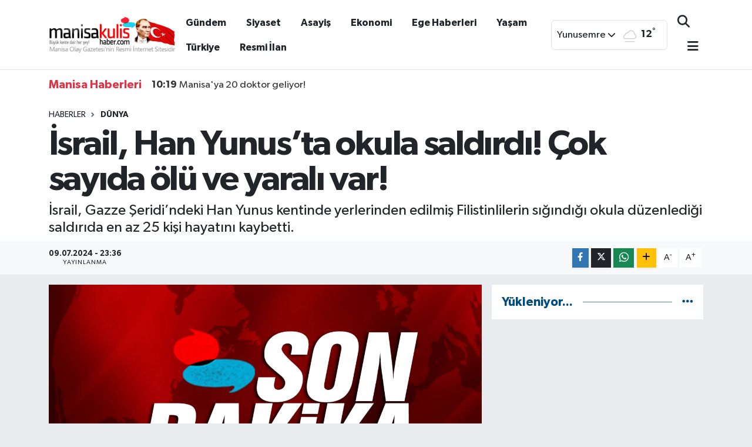

--- FILE ---
content_type: text/html; charset=utf-8
request_url: https://www.google.com/recaptcha/api2/anchor?ar=1&k=6Lf-VScqAAAAAOe6RVPBSqFiLTGVDSvs_6e02ZuX&co=aHR0cHM6Ly93d3cubWFuaXNha3VsaXNoYWJlci5jb206NDQz&hl=en&v=7gg7H51Q-naNfhmCP3_R47ho&size=normal&anchor-ms=20000&execute-ms=30000&cb=me9hcxrwud22
body_size: 48824
content:
<!DOCTYPE HTML><html dir="ltr" lang="en"><head><meta http-equiv="Content-Type" content="text/html; charset=UTF-8">
<meta http-equiv="X-UA-Compatible" content="IE=edge">
<title>reCAPTCHA</title>
<style type="text/css">
/* cyrillic-ext */
@font-face {
  font-family: 'Roboto';
  font-style: normal;
  font-weight: 400;
  font-stretch: 100%;
  src: url(//fonts.gstatic.com/s/roboto/v48/KFO7CnqEu92Fr1ME7kSn66aGLdTylUAMa3GUBHMdazTgWw.woff2) format('woff2');
  unicode-range: U+0460-052F, U+1C80-1C8A, U+20B4, U+2DE0-2DFF, U+A640-A69F, U+FE2E-FE2F;
}
/* cyrillic */
@font-face {
  font-family: 'Roboto';
  font-style: normal;
  font-weight: 400;
  font-stretch: 100%;
  src: url(//fonts.gstatic.com/s/roboto/v48/KFO7CnqEu92Fr1ME7kSn66aGLdTylUAMa3iUBHMdazTgWw.woff2) format('woff2');
  unicode-range: U+0301, U+0400-045F, U+0490-0491, U+04B0-04B1, U+2116;
}
/* greek-ext */
@font-face {
  font-family: 'Roboto';
  font-style: normal;
  font-weight: 400;
  font-stretch: 100%;
  src: url(//fonts.gstatic.com/s/roboto/v48/KFO7CnqEu92Fr1ME7kSn66aGLdTylUAMa3CUBHMdazTgWw.woff2) format('woff2');
  unicode-range: U+1F00-1FFF;
}
/* greek */
@font-face {
  font-family: 'Roboto';
  font-style: normal;
  font-weight: 400;
  font-stretch: 100%;
  src: url(//fonts.gstatic.com/s/roboto/v48/KFO7CnqEu92Fr1ME7kSn66aGLdTylUAMa3-UBHMdazTgWw.woff2) format('woff2');
  unicode-range: U+0370-0377, U+037A-037F, U+0384-038A, U+038C, U+038E-03A1, U+03A3-03FF;
}
/* math */
@font-face {
  font-family: 'Roboto';
  font-style: normal;
  font-weight: 400;
  font-stretch: 100%;
  src: url(//fonts.gstatic.com/s/roboto/v48/KFO7CnqEu92Fr1ME7kSn66aGLdTylUAMawCUBHMdazTgWw.woff2) format('woff2');
  unicode-range: U+0302-0303, U+0305, U+0307-0308, U+0310, U+0312, U+0315, U+031A, U+0326-0327, U+032C, U+032F-0330, U+0332-0333, U+0338, U+033A, U+0346, U+034D, U+0391-03A1, U+03A3-03A9, U+03B1-03C9, U+03D1, U+03D5-03D6, U+03F0-03F1, U+03F4-03F5, U+2016-2017, U+2034-2038, U+203C, U+2040, U+2043, U+2047, U+2050, U+2057, U+205F, U+2070-2071, U+2074-208E, U+2090-209C, U+20D0-20DC, U+20E1, U+20E5-20EF, U+2100-2112, U+2114-2115, U+2117-2121, U+2123-214F, U+2190, U+2192, U+2194-21AE, U+21B0-21E5, U+21F1-21F2, U+21F4-2211, U+2213-2214, U+2216-22FF, U+2308-230B, U+2310, U+2319, U+231C-2321, U+2336-237A, U+237C, U+2395, U+239B-23B7, U+23D0, U+23DC-23E1, U+2474-2475, U+25AF, U+25B3, U+25B7, U+25BD, U+25C1, U+25CA, U+25CC, U+25FB, U+266D-266F, U+27C0-27FF, U+2900-2AFF, U+2B0E-2B11, U+2B30-2B4C, U+2BFE, U+3030, U+FF5B, U+FF5D, U+1D400-1D7FF, U+1EE00-1EEFF;
}
/* symbols */
@font-face {
  font-family: 'Roboto';
  font-style: normal;
  font-weight: 400;
  font-stretch: 100%;
  src: url(//fonts.gstatic.com/s/roboto/v48/KFO7CnqEu92Fr1ME7kSn66aGLdTylUAMaxKUBHMdazTgWw.woff2) format('woff2');
  unicode-range: U+0001-000C, U+000E-001F, U+007F-009F, U+20DD-20E0, U+20E2-20E4, U+2150-218F, U+2190, U+2192, U+2194-2199, U+21AF, U+21E6-21F0, U+21F3, U+2218-2219, U+2299, U+22C4-22C6, U+2300-243F, U+2440-244A, U+2460-24FF, U+25A0-27BF, U+2800-28FF, U+2921-2922, U+2981, U+29BF, U+29EB, U+2B00-2BFF, U+4DC0-4DFF, U+FFF9-FFFB, U+10140-1018E, U+10190-1019C, U+101A0, U+101D0-101FD, U+102E0-102FB, U+10E60-10E7E, U+1D2C0-1D2D3, U+1D2E0-1D37F, U+1F000-1F0FF, U+1F100-1F1AD, U+1F1E6-1F1FF, U+1F30D-1F30F, U+1F315, U+1F31C, U+1F31E, U+1F320-1F32C, U+1F336, U+1F378, U+1F37D, U+1F382, U+1F393-1F39F, U+1F3A7-1F3A8, U+1F3AC-1F3AF, U+1F3C2, U+1F3C4-1F3C6, U+1F3CA-1F3CE, U+1F3D4-1F3E0, U+1F3ED, U+1F3F1-1F3F3, U+1F3F5-1F3F7, U+1F408, U+1F415, U+1F41F, U+1F426, U+1F43F, U+1F441-1F442, U+1F444, U+1F446-1F449, U+1F44C-1F44E, U+1F453, U+1F46A, U+1F47D, U+1F4A3, U+1F4B0, U+1F4B3, U+1F4B9, U+1F4BB, U+1F4BF, U+1F4C8-1F4CB, U+1F4D6, U+1F4DA, U+1F4DF, U+1F4E3-1F4E6, U+1F4EA-1F4ED, U+1F4F7, U+1F4F9-1F4FB, U+1F4FD-1F4FE, U+1F503, U+1F507-1F50B, U+1F50D, U+1F512-1F513, U+1F53E-1F54A, U+1F54F-1F5FA, U+1F610, U+1F650-1F67F, U+1F687, U+1F68D, U+1F691, U+1F694, U+1F698, U+1F6AD, U+1F6B2, U+1F6B9-1F6BA, U+1F6BC, U+1F6C6-1F6CF, U+1F6D3-1F6D7, U+1F6E0-1F6EA, U+1F6F0-1F6F3, U+1F6F7-1F6FC, U+1F700-1F7FF, U+1F800-1F80B, U+1F810-1F847, U+1F850-1F859, U+1F860-1F887, U+1F890-1F8AD, U+1F8B0-1F8BB, U+1F8C0-1F8C1, U+1F900-1F90B, U+1F93B, U+1F946, U+1F984, U+1F996, U+1F9E9, U+1FA00-1FA6F, U+1FA70-1FA7C, U+1FA80-1FA89, U+1FA8F-1FAC6, U+1FACE-1FADC, U+1FADF-1FAE9, U+1FAF0-1FAF8, U+1FB00-1FBFF;
}
/* vietnamese */
@font-face {
  font-family: 'Roboto';
  font-style: normal;
  font-weight: 400;
  font-stretch: 100%;
  src: url(//fonts.gstatic.com/s/roboto/v48/KFO7CnqEu92Fr1ME7kSn66aGLdTylUAMa3OUBHMdazTgWw.woff2) format('woff2');
  unicode-range: U+0102-0103, U+0110-0111, U+0128-0129, U+0168-0169, U+01A0-01A1, U+01AF-01B0, U+0300-0301, U+0303-0304, U+0308-0309, U+0323, U+0329, U+1EA0-1EF9, U+20AB;
}
/* latin-ext */
@font-face {
  font-family: 'Roboto';
  font-style: normal;
  font-weight: 400;
  font-stretch: 100%;
  src: url(//fonts.gstatic.com/s/roboto/v48/KFO7CnqEu92Fr1ME7kSn66aGLdTylUAMa3KUBHMdazTgWw.woff2) format('woff2');
  unicode-range: U+0100-02BA, U+02BD-02C5, U+02C7-02CC, U+02CE-02D7, U+02DD-02FF, U+0304, U+0308, U+0329, U+1D00-1DBF, U+1E00-1E9F, U+1EF2-1EFF, U+2020, U+20A0-20AB, U+20AD-20C0, U+2113, U+2C60-2C7F, U+A720-A7FF;
}
/* latin */
@font-face {
  font-family: 'Roboto';
  font-style: normal;
  font-weight: 400;
  font-stretch: 100%;
  src: url(//fonts.gstatic.com/s/roboto/v48/KFO7CnqEu92Fr1ME7kSn66aGLdTylUAMa3yUBHMdazQ.woff2) format('woff2');
  unicode-range: U+0000-00FF, U+0131, U+0152-0153, U+02BB-02BC, U+02C6, U+02DA, U+02DC, U+0304, U+0308, U+0329, U+2000-206F, U+20AC, U+2122, U+2191, U+2193, U+2212, U+2215, U+FEFF, U+FFFD;
}
/* cyrillic-ext */
@font-face {
  font-family: 'Roboto';
  font-style: normal;
  font-weight: 500;
  font-stretch: 100%;
  src: url(//fonts.gstatic.com/s/roboto/v48/KFO7CnqEu92Fr1ME7kSn66aGLdTylUAMa3GUBHMdazTgWw.woff2) format('woff2');
  unicode-range: U+0460-052F, U+1C80-1C8A, U+20B4, U+2DE0-2DFF, U+A640-A69F, U+FE2E-FE2F;
}
/* cyrillic */
@font-face {
  font-family: 'Roboto';
  font-style: normal;
  font-weight: 500;
  font-stretch: 100%;
  src: url(//fonts.gstatic.com/s/roboto/v48/KFO7CnqEu92Fr1ME7kSn66aGLdTylUAMa3iUBHMdazTgWw.woff2) format('woff2');
  unicode-range: U+0301, U+0400-045F, U+0490-0491, U+04B0-04B1, U+2116;
}
/* greek-ext */
@font-face {
  font-family: 'Roboto';
  font-style: normal;
  font-weight: 500;
  font-stretch: 100%;
  src: url(//fonts.gstatic.com/s/roboto/v48/KFO7CnqEu92Fr1ME7kSn66aGLdTylUAMa3CUBHMdazTgWw.woff2) format('woff2');
  unicode-range: U+1F00-1FFF;
}
/* greek */
@font-face {
  font-family: 'Roboto';
  font-style: normal;
  font-weight: 500;
  font-stretch: 100%;
  src: url(//fonts.gstatic.com/s/roboto/v48/KFO7CnqEu92Fr1ME7kSn66aGLdTylUAMa3-UBHMdazTgWw.woff2) format('woff2');
  unicode-range: U+0370-0377, U+037A-037F, U+0384-038A, U+038C, U+038E-03A1, U+03A3-03FF;
}
/* math */
@font-face {
  font-family: 'Roboto';
  font-style: normal;
  font-weight: 500;
  font-stretch: 100%;
  src: url(//fonts.gstatic.com/s/roboto/v48/KFO7CnqEu92Fr1ME7kSn66aGLdTylUAMawCUBHMdazTgWw.woff2) format('woff2');
  unicode-range: U+0302-0303, U+0305, U+0307-0308, U+0310, U+0312, U+0315, U+031A, U+0326-0327, U+032C, U+032F-0330, U+0332-0333, U+0338, U+033A, U+0346, U+034D, U+0391-03A1, U+03A3-03A9, U+03B1-03C9, U+03D1, U+03D5-03D6, U+03F0-03F1, U+03F4-03F5, U+2016-2017, U+2034-2038, U+203C, U+2040, U+2043, U+2047, U+2050, U+2057, U+205F, U+2070-2071, U+2074-208E, U+2090-209C, U+20D0-20DC, U+20E1, U+20E5-20EF, U+2100-2112, U+2114-2115, U+2117-2121, U+2123-214F, U+2190, U+2192, U+2194-21AE, U+21B0-21E5, U+21F1-21F2, U+21F4-2211, U+2213-2214, U+2216-22FF, U+2308-230B, U+2310, U+2319, U+231C-2321, U+2336-237A, U+237C, U+2395, U+239B-23B7, U+23D0, U+23DC-23E1, U+2474-2475, U+25AF, U+25B3, U+25B7, U+25BD, U+25C1, U+25CA, U+25CC, U+25FB, U+266D-266F, U+27C0-27FF, U+2900-2AFF, U+2B0E-2B11, U+2B30-2B4C, U+2BFE, U+3030, U+FF5B, U+FF5D, U+1D400-1D7FF, U+1EE00-1EEFF;
}
/* symbols */
@font-face {
  font-family: 'Roboto';
  font-style: normal;
  font-weight: 500;
  font-stretch: 100%;
  src: url(//fonts.gstatic.com/s/roboto/v48/KFO7CnqEu92Fr1ME7kSn66aGLdTylUAMaxKUBHMdazTgWw.woff2) format('woff2');
  unicode-range: U+0001-000C, U+000E-001F, U+007F-009F, U+20DD-20E0, U+20E2-20E4, U+2150-218F, U+2190, U+2192, U+2194-2199, U+21AF, U+21E6-21F0, U+21F3, U+2218-2219, U+2299, U+22C4-22C6, U+2300-243F, U+2440-244A, U+2460-24FF, U+25A0-27BF, U+2800-28FF, U+2921-2922, U+2981, U+29BF, U+29EB, U+2B00-2BFF, U+4DC0-4DFF, U+FFF9-FFFB, U+10140-1018E, U+10190-1019C, U+101A0, U+101D0-101FD, U+102E0-102FB, U+10E60-10E7E, U+1D2C0-1D2D3, U+1D2E0-1D37F, U+1F000-1F0FF, U+1F100-1F1AD, U+1F1E6-1F1FF, U+1F30D-1F30F, U+1F315, U+1F31C, U+1F31E, U+1F320-1F32C, U+1F336, U+1F378, U+1F37D, U+1F382, U+1F393-1F39F, U+1F3A7-1F3A8, U+1F3AC-1F3AF, U+1F3C2, U+1F3C4-1F3C6, U+1F3CA-1F3CE, U+1F3D4-1F3E0, U+1F3ED, U+1F3F1-1F3F3, U+1F3F5-1F3F7, U+1F408, U+1F415, U+1F41F, U+1F426, U+1F43F, U+1F441-1F442, U+1F444, U+1F446-1F449, U+1F44C-1F44E, U+1F453, U+1F46A, U+1F47D, U+1F4A3, U+1F4B0, U+1F4B3, U+1F4B9, U+1F4BB, U+1F4BF, U+1F4C8-1F4CB, U+1F4D6, U+1F4DA, U+1F4DF, U+1F4E3-1F4E6, U+1F4EA-1F4ED, U+1F4F7, U+1F4F9-1F4FB, U+1F4FD-1F4FE, U+1F503, U+1F507-1F50B, U+1F50D, U+1F512-1F513, U+1F53E-1F54A, U+1F54F-1F5FA, U+1F610, U+1F650-1F67F, U+1F687, U+1F68D, U+1F691, U+1F694, U+1F698, U+1F6AD, U+1F6B2, U+1F6B9-1F6BA, U+1F6BC, U+1F6C6-1F6CF, U+1F6D3-1F6D7, U+1F6E0-1F6EA, U+1F6F0-1F6F3, U+1F6F7-1F6FC, U+1F700-1F7FF, U+1F800-1F80B, U+1F810-1F847, U+1F850-1F859, U+1F860-1F887, U+1F890-1F8AD, U+1F8B0-1F8BB, U+1F8C0-1F8C1, U+1F900-1F90B, U+1F93B, U+1F946, U+1F984, U+1F996, U+1F9E9, U+1FA00-1FA6F, U+1FA70-1FA7C, U+1FA80-1FA89, U+1FA8F-1FAC6, U+1FACE-1FADC, U+1FADF-1FAE9, U+1FAF0-1FAF8, U+1FB00-1FBFF;
}
/* vietnamese */
@font-face {
  font-family: 'Roboto';
  font-style: normal;
  font-weight: 500;
  font-stretch: 100%;
  src: url(//fonts.gstatic.com/s/roboto/v48/KFO7CnqEu92Fr1ME7kSn66aGLdTylUAMa3OUBHMdazTgWw.woff2) format('woff2');
  unicode-range: U+0102-0103, U+0110-0111, U+0128-0129, U+0168-0169, U+01A0-01A1, U+01AF-01B0, U+0300-0301, U+0303-0304, U+0308-0309, U+0323, U+0329, U+1EA0-1EF9, U+20AB;
}
/* latin-ext */
@font-face {
  font-family: 'Roboto';
  font-style: normal;
  font-weight: 500;
  font-stretch: 100%;
  src: url(//fonts.gstatic.com/s/roboto/v48/KFO7CnqEu92Fr1ME7kSn66aGLdTylUAMa3KUBHMdazTgWw.woff2) format('woff2');
  unicode-range: U+0100-02BA, U+02BD-02C5, U+02C7-02CC, U+02CE-02D7, U+02DD-02FF, U+0304, U+0308, U+0329, U+1D00-1DBF, U+1E00-1E9F, U+1EF2-1EFF, U+2020, U+20A0-20AB, U+20AD-20C0, U+2113, U+2C60-2C7F, U+A720-A7FF;
}
/* latin */
@font-face {
  font-family: 'Roboto';
  font-style: normal;
  font-weight: 500;
  font-stretch: 100%;
  src: url(//fonts.gstatic.com/s/roboto/v48/KFO7CnqEu92Fr1ME7kSn66aGLdTylUAMa3yUBHMdazQ.woff2) format('woff2');
  unicode-range: U+0000-00FF, U+0131, U+0152-0153, U+02BB-02BC, U+02C6, U+02DA, U+02DC, U+0304, U+0308, U+0329, U+2000-206F, U+20AC, U+2122, U+2191, U+2193, U+2212, U+2215, U+FEFF, U+FFFD;
}
/* cyrillic-ext */
@font-face {
  font-family: 'Roboto';
  font-style: normal;
  font-weight: 900;
  font-stretch: 100%;
  src: url(//fonts.gstatic.com/s/roboto/v48/KFO7CnqEu92Fr1ME7kSn66aGLdTylUAMa3GUBHMdazTgWw.woff2) format('woff2');
  unicode-range: U+0460-052F, U+1C80-1C8A, U+20B4, U+2DE0-2DFF, U+A640-A69F, U+FE2E-FE2F;
}
/* cyrillic */
@font-face {
  font-family: 'Roboto';
  font-style: normal;
  font-weight: 900;
  font-stretch: 100%;
  src: url(//fonts.gstatic.com/s/roboto/v48/KFO7CnqEu92Fr1ME7kSn66aGLdTylUAMa3iUBHMdazTgWw.woff2) format('woff2');
  unicode-range: U+0301, U+0400-045F, U+0490-0491, U+04B0-04B1, U+2116;
}
/* greek-ext */
@font-face {
  font-family: 'Roboto';
  font-style: normal;
  font-weight: 900;
  font-stretch: 100%;
  src: url(//fonts.gstatic.com/s/roboto/v48/KFO7CnqEu92Fr1ME7kSn66aGLdTylUAMa3CUBHMdazTgWw.woff2) format('woff2');
  unicode-range: U+1F00-1FFF;
}
/* greek */
@font-face {
  font-family: 'Roboto';
  font-style: normal;
  font-weight: 900;
  font-stretch: 100%;
  src: url(//fonts.gstatic.com/s/roboto/v48/KFO7CnqEu92Fr1ME7kSn66aGLdTylUAMa3-UBHMdazTgWw.woff2) format('woff2');
  unicode-range: U+0370-0377, U+037A-037F, U+0384-038A, U+038C, U+038E-03A1, U+03A3-03FF;
}
/* math */
@font-face {
  font-family: 'Roboto';
  font-style: normal;
  font-weight: 900;
  font-stretch: 100%;
  src: url(//fonts.gstatic.com/s/roboto/v48/KFO7CnqEu92Fr1ME7kSn66aGLdTylUAMawCUBHMdazTgWw.woff2) format('woff2');
  unicode-range: U+0302-0303, U+0305, U+0307-0308, U+0310, U+0312, U+0315, U+031A, U+0326-0327, U+032C, U+032F-0330, U+0332-0333, U+0338, U+033A, U+0346, U+034D, U+0391-03A1, U+03A3-03A9, U+03B1-03C9, U+03D1, U+03D5-03D6, U+03F0-03F1, U+03F4-03F5, U+2016-2017, U+2034-2038, U+203C, U+2040, U+2043, U+2047, U+2050, U+2057, U+205F, U+2070-2071, U+2074-208E, U+2090-209C, U+20D0-20DC, U+20E1, U+20E5-20EF, U+2100-2112, U+2114-2115, U+2117-2121, U+2123-214F, U+2190, U+2192, U+2194-21AE, U+21B0-21E5, U+21F1-21F2, U+21F4-2211, U+2213-2214, U+2216-22FF, U+2308-230B, U+2310, U+2319, U+231C-2321, U+2336-237A, U+237C, U+2395, U+239B-23B7, U+23D0, U+23DC-23E1, U+2474-2475, U+25AF, U+25B3, U+25B7, U+25BD, U+25C1, U+25CA, U+25CC, U+25FB, U+266D-266F, U+27C0-27FF, U+2900-2AFF, U+2B0E-2B11, U+2B30-2B4C, U+2BFE, U+3030, U+FF5B, U+FF5D, U+1D400-1D7FF, U+1EE00-1EEFF;
}
/* symbols */
@font-face {
  font-family: 'Roboto';
  font-style: normal;
  font-weight: 900;
  font-stretch: 100%;
  src: url(//fonts.gstatic.com/s/roboto/v48/KFO7CnqEu92Fr1ME7kSn66aGLdTylUAMaxKUBHMdazTgWw.woff2) format('woff2');
  unicode-range: U+0001-000C, U+000E-001F, U+007F-009F, U+20DD-20E0, U+20E2-20E4, U+2150-218F, U+2190, U+2192, U+2194-2199, U+21AF, U+21E6-21F0, U+21F3, U+2218-2219, U+2299, U+22C4-22C6, U+2300-243F, U+2440-244A, U+2460-24FF, U+25A0-27BF, U+2800-28FF, U+2921-2922, U+2981, U+29BF, U+29EB, U+2B00-2BFF, U+4DC0-4DFF, U+FFF9-FFFB, U+10140-1018E, U+10190-1019C, U+101A0, U+101D0-101FD, U+102E0-102FB, U+10E60-10E7E, U+1D2C0-1D2D3, U+1D2E0-1D37F, U+1F000-1F0FF, U+1F100-1F1AD, U+1F1E6-1F1FF, U+1F30D-1F30F, U+1F315, U+1F31C, U+1F31E, U+1F320-1F32C, U+1F336, U+1F378, U+1F37D, U+1F382, U+1F393-1F39F, U+1F3A7-1F3A8, U+1F3AC-1F3AF, U+1F3C2, U+1F3C4-1F3C6, U+1F3CA-1F3CE, U+1F3D4-1F3E0, U+1F3ED, U+1F3F1-1F3F3, U+1F3F5-1F3F7, U+1F408, U+1F415, U+1F41F, U+1F426, U+1F43F, U+1F441-1F442, U+1F444, U+1F446-1F449, U+1F44C-1F44E, U+1F453, U+1F46A, U+1F47D, U+1F4A3, U+1F4B0, U+1F4B3, U+1F4B9, U+1F4BB, U+1F4BF, U+1F4C8-1F4CB, U+1F4D6, U+1F4DA, U+1F4DF, U+1F4E3-1F4E6, U+1F4EA-1F4ED, U+1F4F7, U+1F4F9-1F4FB, U+1F4FD-1F4FE, U+1F503, U+1F507-1F50B, U+1F50D, U+1F512-1F513, U+1F53E-1F54A, U+1F54F-1F5FA, U+1F610, U+1F650-1F67F, U+1F687, U+1F68D, U+1F691, U+1F694, U+1F698, U+1F6AD, U+1F6B2, U+1F6B9-1F6BA, U+1F6BC, U+1F6C6-1F6CF, U+1F6D3-1F6D7, U+1F6E0-1F6EA, U+1F6F0-1F6F3, U+1F6F7-1F6FC, U+1F700-1F7FF, U+1F800-1F80B, U+1F810-1F847, U+1F850-1F859, U+1F860-1F887, U+1F890-1F8AD, U+1F8B0-1F8BB, U+1F8C0-1F8C1, U+1F900-1F90B, U+1F93B, U+1F946, U+1F984, U+1F996, U+1F9E9, U+1FA00-1FA6F, U+1FA70-1FA7C, U+1FA80-1FA89, U+1FA8F-1FAC6, U+1FACE-1FADC, U+1FADF-1FAE9, U+1FAF0-1FAF8, U+1FB00-1FBFF;
}
/* vietnamese */
@font-face {
  font-family: 'Roboto';
  font-style: normal;
  font-weight: 900;
  font-stretch: 100%;
  src: url(//fonts.gstatic.com/s/roboto/v48/KFO7CnqEu92Fr1ME7kSn66aGLdTylUAMa3OUBHMdazTgWw.woff2) format('woff2');
  unicode-range: U+0102-0103, U+0110-0111, U+0128-0129, U+0168-0169, U+01A0-01A1, U+01AF-01B0, U+0300-0301, U+0303-0304, U+0308-0309, U+0323, U+0329, U+1EA0-1EF9, U+20AB;
}
/* latin-ext */
@font-face {
  font-family: 'Roboto';
  font-style: normal;
  font-weight: 900;
  font-stretch: 100%;
  src: url(//fonts.gstatic.com/s/roboto/v48/KFO7CnqEu92Fr1ME7kSn66aGLdTylUAMa3KUBHMdazTgWw.woff2) format('woff2');
  unicode-range: U+0100-02BA, U+02BD-02C5, U+02C7-02CC, U+02CE-02D7, U+02DD-02FF, U+0304, U+0308, U+0329, U+1D00-1DBF, U+1E00-1E9F, U+1EF2-1EFF, U+2020, U+20A0-20AB, U+20AD-20C0, U+2113, U+2C60-2C7F, U+A720-A7FF;
}
/* latin */
@font-face {
  font-family: 'Roboto';
  font-style: normal;
  font-weight: 900;
  font-stretch: 100%;
  src: url(//fonts.gstatic.com/s/roboto/v48/KFO7CnqEu92Fr1ME7kSn66aGLdTylUAMa3yUBHMdazQ.woff2) format('woff2');
  unicode-range: U+0000-00FF, U+0131, U+0152-0153, U+02BB-02BC, U+02C6, U+02DA, U+02DC, U+0304, U+0308, U+0329, U+2000-206F, U+20AC, U+2122, U+2191, U+2193, U+2212, U+2215, U+FEFF, U+FFFD;
}

</style>
<link rel="stylesheet" type="text/css" href="https://www.gstatic.com/recaptcha/releases/7gg7H51Q-naNfhmCP3_R47ho/styles__ltr.css">
<script nonce="SDt0ffDaocoXAiE4W-u5bw" type="text/javascript">window['__recaptcha_api'] = 'https://www.google.com/recaptcha/api2/';</script>
<script type="text/javascript" src="https://www.gstatic.com/recaptcha/releases/7gg7H51Q-naNfhmCP3_R47ho/recaptcha__en.js" nonce="SDt0ffDaocoXAiE4W-u5bw">
      
    </script></head>
<body><div id="rc-anchor-alert" class="rc-anchor-alert"></div>
<input type="hidden" id="recaptcha-token" value="[base64]">
<script type="text/javascript" nonce="SDt0ffDaocoXAiE4W-u5bw">
      recaptcha.anchor.Main.init("[\x22ainput\x22,[\x22bgdata\x22,\x22\x22,\[base64]/[base64]/[base64]/[base64]/[base64]/[base64]/[base64]/[base64]/[base64]/[base64]\\u003d\x22,\[base64]\\u003d\x22,\[base64]/dMKJJhfCmm3ChEfDoMKbw6TDqsOhJMKFwpQIMsO3DMOFwp3CuVzClxx4BsKYwrUSAmVBcVoSMMO4UHTDp8O3w7Mnw5RdwqpfKBDDlTvCgcOCw6jCqVY0w7XCilJzw6nDjxTDqg4+PzXDgMKQw6LCgMK6wr5ww4HDlw3Ch8Oew5rCqW/[base64]/DnsOLKVpCw5fDhcOaw4jDk8Oiw6dPw7zCj8Oew6zDgMO9MWBpw7dlPMOVw5/[base64]/Ci8Otw47DrMOADMKFH8O5w6HCmzfCrMKmw59ManR+wp7DjsO5YsOJNsKeHsKvwrgMKF4USBBcQ2PDrBHDiGrCp8Kbwr/ChUPDgsOYZMKLZ8O9EzYbwro1Dk8LwrAowq3Cg8OJwohtR1DDqcO5wpvCn3/Dt8OlwoZ1eMOwwqNEGcOMWT/CuQVhwpdlRn7DqD7CmT7CoMOtP8K+C27DrMOFwrLDjkZQw5bCjcOWwqfCksOnV8KOJ0ldLcK1w7hoCDbCpVXCt3bDrcOpBV0mwpluQAFpf8KMwpXCvsOJUVDCnwkXWCwKAH/DlWIYLDbDiGzDqBpZDF/Cu8OlwojDqsKIwpLCoXUYw4nCj8KEwpc6N8OqV8Kmw7AFw4RJw5vDtsOFwp9IH1NPQcKLWhwCw755wqZpfil0ew7CulfCpcKXwrJoEi8fwqTCqsOYw4oiw6rCh8OMwrcKWsOGTWrDlgQOUHLDiEDDucK4wognwoN/GAFqwp/CvTRFU3xzWsOjw77Dkh7DqsOGLsOQC0FYUVLCgGrCisOqw5LCqT3CkcKBEMOzw7IjwrvDq8OJw4RoI8OPLcOKw5LCngBAL0TDpw7Crk3Dr8KnYsKuIQwfw7JcDHXCm8KnH8KQw5UbwqVdw5VEwpfDm8KlwrvDkkJIFF/Dg8OKw57Ct8OvwpnDgQZZwrprw7LDin7CpsOxRsKkwqfDncKzAMKxZU8FP8OBwozDvCbDoMO4bMKSw7xowo87wpbDgsOBw6/[base64]/DlHsmwolJwoNxZcOiwovCuBI0wpZdLW9HwoXCuEfDucKwWMONw4zDvT4aSH/[base64]/[base64]/[base64]/[base64]/DsWhFw6zCgMKjwpjDlcKMw7/DkcO1w5Acw6/[base64]/DhgPCjcKXwpHCqwLDtxnDnMKQRsOWwqlMRsKmYcKoZTLDq8OVwrjDg1pBwpvDosKscxfDp8KwwqXCnynDucOzVWgxw49lNcOmwpc3w7/DnmXDpjsHUcOZwqgbOsKVWUDCiTBtwrDDusO1M8KpwrPDhlPDvsO0A27CnyXCrMO6P8OGe8Ojw7/CvMKFC8OBw7TCn8Oww6/[base64]/Du8KzwoBATVDCpsOPECbDoMOtQcKoSSEYVsKjwpPDsMKsFEjDl8OewrRwRlrDjsOaLDbCqsKOcgXDs8KzwpB0w5vDoE3DkSV1wq84G8Ocw7JFw75OdsO/cWIBalM+acKFTj87LMOMw7IDSyfDn0DCtxI3dC4Aw4nDrsKmCcKxw7VnOMKPwqIpMTjCr0zCsEZ7wppPw5/CmzHChMKtw6PDtgvCvkvDrGkxEsKwQcOnwot5VzPCpsOzbsOdwrzCggkhw47DjcKUbCVnw4cmVMKtw5lRw7vDkh/Dk3XDqlnDhQsfw54bIRLDtE/[base64]/b8KrSMOtwoJgS8O9NWhYK8O+wpweDCV8WMOnw6dOP11lw4XDoFcgw4zDh8KeNcOQEVvCoXI7X3/DiBp7YsOCf8K2CsObw5TDtsKyBig4WMK/bS3Dm8KRwpprQVQCV8OXMxZ4wpTCusKcSMKAHcKUw6HCnsOfK8KYYcK6w6zDhMOZwo5XwrnCg1AsZiJTMsK7dMKJNXjDncOmwpFCJBNPwoXDj8KTHsKBJnLCrMO8M35ywq0cVsKBHsOKwpIww7t/N8OAwr9awp06woXDr8OpIiwEAsOvZQrCoHrCnMOuwoRcwqUUwpM3wozDi8OWw5rDi1XDoxDDqMOARcK7Iz1lYk7DgjXDucKbCHlReWp6I2jChRB3Km1dw7HCtcKvGMKKPBUfw4/[base64]/[base64]/DtcK9WcOCw63Cn8OAwqDCpnHDrcOFw78iHsKbfMOIexzCo2vCmMKCGXDDi8KYG8K3BUvDgMOqewFuw4vCjcKiIMKGYXHCsDjCi8KHw4/CgBogeSh8woQewox1w6LCtUjCvsKjwpfDr0c/CSxMwqImFFQjJSPDg8KIPsOpYUBQHiLDh8K3OUTDtcKed13Dr8KEJsOuwoscwr4AciPCocKPwp7Ch8ONw6bDu8Onw63ClMOYwoLCm8OTQMObbg/[base64]/[base64]/DkFkveAxhFCoTPsK/w6rDp8Ona8Kxw5Zow6zCoTTDhBVSw5bCo33CvMKCw4I/wpXDjEHCmFxgw7Zhw5vCrw8lwot4w6XCj2nDriJvDj1Qa3YqwqvDicOWc8KzVg5SVcOpwq/DicOQw7XDoMKHw5IZIiPDiR4Jw4NXRMOAwp/Cn1PDgsK4w4QJw4HClcO1Ih/CtcKJw7DDpmd4HWrCjsO4wrt5HntnasOWwpPCg8OMD3kSwr/[base64]/[base64]/wpRIw7pPw69bXz42TMOGwpBJw6TDusORKMOVfX9PU8O+bUhOLzvClMOdZMOAJcOiBsKPwqbDhMKLw6Imw4F+w7fDk08cQmZlwrDDqsKNwowSw4UVWlYCw7HDkxrCr8OWXh3Cs8Kqw5bDpx3Cj0fDh8KpCcOCWsO/G8KGwpdwwqNTOkDCs8OdUMK2OTlRS8KuCcKHw4TCqsOJw7NASGLCr8KDwpk/TcKyw5PDj1TClW5QwqMzw7AiwqzDj35hw6bDilrDtMOua1EEGHovw4LCmEwsw7wYZABoA3howpRHw4XCgyTCoh7CtV1dw5YWwpJkw5x7ZMO9HR3Dhl3DjMKLwpBSJGhPwqbCiBQrVcOkWsK+O8KxFF8sMsKYfytZwpZ2wrFPd8KSwr7Cg8K+RMOiw6DDlE9oEn/Cl3LDssKDTVTDrsO4eA9hFsOHwqkKIGbDtlXDpDjDpMKnIn3CoMO2woUBCBc7KEPCvyzDk8OmAB9iw5pzCCHDjcKtw6huwogie8KAwogjwoLCtsK1w586bQMley/ChcK5PT/[base64]/wobDtsOIwpljZHMOwrbDuGhlSWDCmcOHfxFJwr7CmcK+w6gxV8OvLk0aBsKAKsKnwrrDisKfHMKSwo3Di8KtcsKCGsOERTFrw7sRSxI0b8OsDXFffl/CtcKUw5wsSWpTE8Ksw57CpwddKFp6I8Kyw7fCr8ODwoXDusKOI8OSw4/[base64]/Dm8KwNgsqU8KCMsKvw79MwrLCv8OZNMK5KcKAHjvCjcKGwpRNNMKlERFLKMOsw5t9wpAOSsODPsO1wodAwo09w5vDkcKsYibDlcOxwrgRKh/DncO9DcOzbFvCs2HCgMOSQ1MBKcKIMcKaAjgMWsO5DcOAe8KxKsO8JUwAGmsRXsKTJwoQIBrDrkZNw6kATwtvEsOoB03CuFJ6w5RFwqd9LXM0wp3CsMKwPUtMwoQJw541w4LDuAnCuVXDrMKKZwrCn1XCisO8O8O/w6cDI8KyIU3Ch8KFw5/DhhjDkUHDszkbw7/CplXDrsOsYcOSDGdhAGzCp8KDwr04w6thw5VAw4HDucKrV8KjfsKGwpl7Rgt6CsOJEno+wrwVQX8gwokxwoYxSiE4NAZ3wpnCozzDp1jDjsOfwpQUw5nCm1rDrsOhUWfDlXNXw7jCgh15WR/[base64]/eWALWCU7wqs8woTCtynDg8K1DEwpIjnDscKfw5YPw7NeYj/CvcODwrXDncO9w4zCrTbDhMOuw7U7wpzDh8Kpw6xGNTnDiMKoQcKCG8KFccKgD8KeasKBNitpYTzCqHfCnsK+CFvDusK+w4zDhcK2w4nDpiXDrS8SwrvDgUQhUnLDs3QewrDCv3LDpEMcQAXClTRZNsOnwrgpfgnCkMKhLcKhwqzCscO8w6zCqcO/wqxCwqIAwqfDqj5zIRhzHMOLw4pVw4VFw7IOw7TCsMOCHMKlJcOTcl9vVEEFwrZdLcKADMODd8Ogw5oqw7hww7PCsgtkUcOiw4rDv8Omwoc1wrbCuEjDkcO4YsK/Rn4zcnLCkMOXw57Dv8KqwprCqnzDu2oPwps2aMK4w7DDjm7CrsKcYMKsBTTDr8OFIUNowo3Cr8Kcf3HDhCIiwqzCjFFmLShaQmM7w6c8c21dw43Cn1dGW3zCnEzCtMKuw7lqwq/DrsK0KcOiwqRPw7/Cp0kzwq/DhGXDij9Vwpo7w4JtccK2NsOPWsKJwo5pw5LCpwVlwrTDrgZ7w6Eww7FuJMOIw6AgPsKBNsOewp5GG8OGImjCiRfCt8KKw54RGsOkwo7Dr27DvMK7UcOyZcKjw7t9UCV5wqAxwqvDqcOawp4Bw4tRKnUoOxDCisKFMMKBw4PClcK0w7FbwoMoCcORP0bCo8Kdw6/CsMOAwqI1K8KdHR3DjMKuwr/DhVJie8K0MTXDi17ChsOjBVg/w4AcPsO7wo7CpSd1DFNswpPCizjDgsKJw5PCiRTCusOEJhvCtH1yw59ew7fDkWDCscOZwo7CpMKNcGQJHcOnFFkhw5PDk8OJZD8lw4AcwrzDp8KjfEc4K8Ojw6ZcPMK7YzwVw4XClsKZwoI0EsK/b8K3w788wqwSPcOlw79uwprCvcKnSxXCqcKNw7U5wpVtwpPDvcOjLn4YBMO9IcO0ClvDmS/Dr8KWwpIfwoFZwpTCoVoEbyjCnMKUwpTCpcK2w4/[base64]/Y3oKw5rDscO7w5taw6vDusKnWcOdDRVWwoxUIG4AwotywqPDjTTDkCnDgMKqwqfDoMK4RzzDmMKFb2BPw4bCkjsDwpIPawV7w6LCgsOiw5HDlcKEXMKfwpHChMO7VcK7U8O3L8OnwrU5UMK/McKRLcO7E33Cg2XCrXfCoMO6FjXCg8OmXH/DtMKmFMKsbsKSNcKnw4HChmvCvsOcwpoaDsK7c8OeH10xeMOhw6/CvcK/[base64]/CljNsXMO0Jk5gwp7DnVbDvMKEwotOBUE1w5Zaw7zCt8OvwrDDksOww6UoLsKBw7JHwo7DrMORE8Kkw7Fbc1HCjTDCncOlwqjCugdQw65LCcOaw6bDkcKnQMOnw4N2w5PCt0ApBw4zK14OEX/CkMOtwrRhdGnDgsOKNV3ChW5XwpzCnMKnwpvCj8KcZANwCghzPXM2bhLDgsONOgQrwqDDsy/CpcOHOX5Zw5Qqwolzwr/CqsKow7tEfR5yGMOBQQVsw4lBU8KLOT/ClMOtw4JswpbDgMO3Z8KYwqbCrkDCjlpOwqvDgMO/wpjDnnzDsMKgwoTCjcOaVMKYPMKVR8K5wrvDrsKPB8Klw7/CpcOAwrQlGUXDhEjCo3Ewwoc0KcOTwo8nI8OSw7d0dcKdQsK7wpM8w6k7BxHCsMOpXWvDm13CuQbDksOrDsO0wqxJwrrDn0hiBD0TwpRLwocoR8KqXm3CsAFmSDDDucKnwps9A8KKXsOkwocvcsOSw4tELSYlwqDDn8KgAH3Dn8KdwqfDmMKrDA5/w5A8Gx0oXiXDnnc2UHhbwqnCnmUxaXx8bsOaw7LCrsKqw7vDrlBiSybCtMK2ecKDOcObwojCgGYKwqY6dGfDq2YSwrXDnC40w6jDtwrCk8O/D8OAw4A7woFzw4JNw5Fkwp1dwqHCkGtOUcOWK8KyWy7DgzrDkT8NYmJNwoIxw5RKw5V2w7tgw4fCqMKCSMKywqHCtQlrw6U3w4vCvyMvwrVfw7bCscKrGjbCmiZjEsOxwqk2w7w8w63Ds1nDksKPw5k0AxF5wqciw4lWwqg0ElwQwpzDtsKtOsOmw4TClVI/wr4LXhtMw6rCi8KSwqxqw5vDlTknw53DjUZcS8OXQMO6wq/Ckj5GwqHCtBcVOnfCnBM1woIzw4TDojZzwpZraVLClcKVw5vCsXzDo8KcwpEWXcOgdsKdYk4HwqrCv3DCjsKtb2NTaCloQSLDmlsDT3F8wqIXREEwQcK6w642w5PCs8KPw4fDisO9WAcQwonCg8OUMkQgw43DvF0NcsKvBnlXHB/Dn8Otw5jClsO3dcOxFWMsw4ZQT0TCtMOjXG3DssOJGMKyU3HCksOqCzgaEsOXS0TCmsOiT8K/wqfChCJ/w5DCoFUjYcOJIsO/XXN0wrPDiBp/wqpbSSZvOCcSS8KpKEtnwqo5w63ChzUEUVrCvRDChMKYaXoNwpNowrpxbMOmcF8hw5fDt8KFwr0qw53ChW7Dq8OQLQ4jZBMdw7IXBsK/w6jDtgEgw5jCixgEdBPDssOiwq7CjMOhwoc2wo3DjCx5wqrCicOuL8Krwqs9wp/DsC3DiMOuFiNyXMKpwrYNbk8Sw5MeERYbDMOCJMOuw5PDt8K7CRgfEB8PCMKowodew7dsGSXCsSl3w5zDr1RRw4E8w4LCmF48cmbCoMO4w6NdGcOawrPDv0/DlMOewpvDrMKgRsOVw4nChlgvw7hqA8Kpw4LDp8OSA1kgw4rDh0HCtcOYNyrCi8OCwofDiMOOwqnDuATDr8OGw4rCnFJRRFMUF2NKU8KPZhQScFkiIjHDozjChFQpw4/DmQFnNsOww7pCwrXCqQfCngTDv8K9w6pHN0pzecO0QkXCsMKIDV7CgMKfw7ETwoM2G8Krw7ZiTsKsWyRaH8O4wpvCp2xuwrHCi0rDpTLCjy7Dp8O7wqAnw4/ChwTDs3dKw4AKwrnDicKkwoI1bl/DtsKFcjhxE3hvwrZkM0vDpsK/YsKjWGdKwq0/[base64]/[base64]/CrTEWw71YOV0kwrhsNiQfYUBwwqlIU8KVEcKCAS8KXcOxTCvDryTCpCXCicKow7DDtMO8w7lswpxtZMOtAcKvFSoMwrJqwol1LyjDnMOtD2JdwpHCjlTCkAfDknDCvBjCpMO3w6tSw7Jxw4JHMSnDsSLCmjHDusO7KT4ZecKtb0Y8S0nDjmUpIB/CiXlZPsOwwoZNVRE/dxrDmMKzHU5ywoDDqlbDm8Kww7oiCWnDrcO3OnPDiwkbVcK5bW0xw6TDp2jDu8KCw4NUw79PIMOnbE3CjsKzwotdQF7DhsK4SCLDosKpcsOQwrjCgREZwq/CoXtBw65yCMOjLm3CunXDvVHChcKVNMO0wpl2VsOJEsO5DsOEB8KORmLCkBBzdcKrRMKITBEFwqzDscO0wqxQGsOKTyPDo8O1w5bDsH4VQ8Krwppuwql/[base64]/[base64]/Ct8K8fcO4w4nCgwU7wqPDicKIW8KWwrMxwoPDnT4+wpjCl8OfDcOiOsK2wozCrMKnNcOkwqlfw4jDqsKMYxQ8wrDCl08xw4dEIVdQwr7DgivCuF/DpMObZzTCn8Oddlx2eT0kwp4ONRgrW8O8A0FRDmEXKhBXYcOVL8OSAMKDK8KywrU1BMOoOMOta0rDosOzHUjCsy/DgMO2XcK9TXl6U8K7ciDCjcOYIMOZw4FsbMONMEPDsl44WMKCwp7DnkrCisKELj40FhbChDtow5AbIMK7w6nDvi5twrsawqXDtyjCsxLCiUjDr8OCwq13IcK5OMKdw6Y0wrLDnB/[base64]/[base64]/Chhk9ARkCwonDtE3CjzhFccO1wrk7FRDDlwxPasK0w5vDtGl0wprClcO2bjrDl07Ct8KKU8OcSk/DoMO7NxwAG28mVERbwpfCiCLCszd5w6zCq3HCik5TXsKvwqrDvxrDuWY2wqjDm8O0DFLCssKjc8KdAV1kMGjDigYbwrsgwrLChjDDqSx0wrTDtsK1PsOdFcKJwqrDmcKDw5hYPMOhFMKxClLCpSfDvGM/VyPCiMO6w54tU1onwrjDsX8wXjXCmVcZKMKQX0t0wobCiCPClX4hw4RQwpZKOQ3Ci8K1PnszETV8w7TDiDdRwqvCi8OlYX3DvMKEwrXCjhDDqD7CnMOXwqLCg8K+wpo0VsO8w4nCkGrCsHHCkFPClzlJwpFjw4/[base64]/Cq8O+w4o6wrJzcVnDtcORZcOFw40aCsKUw5p+aSfDgsOXX8K+VsOrXDTChCnCqkDDs3nCkMKiCsO4D8OCE0XDs2PCuwHDg8OZw4jCqMKjwqVDXMOFw6AaBRHDpArCvV/CvQvDowsOLkPDk8OswpLDk8OMw4bDhD5oUi/CvQZFDMK2w6TCtsOwwoTCogLCjEonclooBVhNZ33CmmTClsKBwrrCqMKoG8OUwq7DqMKBenrDiGfDiGzDscKIJMOCwqnDpsKXw4bDmcKVXhFMwqJMwrvDn0x5wqDCoMOww4w2w6pJwp3Cu8KFfibDrA/DtMOYwph0w4IVZsKhw7bCkVDDtcOdw77DhMKkSRvDq8OxwqDDjS3CoMKDUXbCrC4Cw43CosOewpoiBcO0w67CkVZPw5pTw4bCs8KZQsOFIA3Cr8ORWXTDq0kWwrXCvhYzwphow4kpf2/[base64]/wpjCggzCoAjDgB03TsO+LsOlw4pCJMKaw6F/[base64]/Dg3nCqAwNwojDlMKaw53DgBLDm3TDqCHCgVrCiGcNw4EmwqQ0w5NXw4DDrzQLw7thw5bCo8O/HcKSw5E9UcKIw6DCnUnClW5Vdw97EcOqXV3Cq8KHw4RWdw/Cq8KPJsONIwovwph4TzFAYgcdwoZQZUA4w7UAw5hcQsO/w7VHJcOVwr3CtlRgbMK1wq/Dq8OGS8OvPsOxcmHCpMKHwogQwplAwqZkGsOZw4Jhw5DCk8KDFMKpbkPCv8KxwovDtMK3b8OLKcOdw4NRwr4ATWAZwojDjsODwrDCizHCl8OlwqAlw6XDsGvDnxNpMsKWwpvDuBoMHVfCjQE/BMKwfcKBXMKFSnbDmBUNwrbDvMORSVPCrXdqdcO3OsOEw7w7FSDCoitNwr/CmztawoLDlhAye8KEZ8OHNnzCscOIwobDqB/[base64]/[base64]/CqiDDqcK1V8K5w5tCwo9Ww5QVJMKwwonDvlYeTsOQcXjDr1fDlcOhfS/CsTIeax0wbcKycwwdwopwwpvCsnRQw4fDgsKQw4DCnDY8FMKEw4zDlcOIwpdKwqYaFXMwaH/[base64]/DuyVZwok4SMKewqw5w5/[base64]/[base64]/[base64]/[base64]/Dgi0rw6c6w44RPhPCgcKrEMOFw5sIX8OrbG7ClsO/wqXChiklw7lsAsKZwrJ0V8KfbGZ3w6wkwrvCrsODwoZGwqI8w4UqPk3DocOJwpzCp8KqwphlPcK9wqTDrHR9wp7Du8OGwqLDkEoRVsKHwrYgUwx5DcO0w7nDvMKww61OaCRbw4s7w6/DgAfCoU4jT8ODw4jCqxDCn8KdY8KlRcOAwqd0wpxZQjEww5bCo1HCksOebcKIw7NHwoRpNsOCwrpOwrXDlCFEBhkCT2tIw5BnJsKww5Fgwq3Do8O3w6EMw5vDp2zCpcKAwofClGTDlzE7w4gPL0PDg2luw4/DsmPCrBLCjsOBwqbCi8KwEcKYw7Jpw4FvfGMlH3t6wpUawr7DvmDCk8ORwqrCmMOmwrnDmsKYKE9USWESKx8kCDzDi8KRwp8qw4xTMsKfQcOMw4XCk8OkHcKswq3Clio+IcO1Uk3Ck1x/wqXCvi7CnV8fdMKow7Msw7nCjXdDEEbClMOyw4gGPcKHw7rDpsOYYMOnwrpZJjzCm3PDqgZHw4vCqlpqXsK1GGXCqA5Fw6BLQsKaJcKnCcKUSWFYwr4qwq8rw6oqw7low5XDl0kJTm5/[base64]/ClwMvHcOgU8KcwpnCnsOkw7JbwrgTO35aLsKZwpUHHcO/CiDChMKgUBbDly4SRWVaGG/[base64]/XcKHKMKgXcKESsOcWg/[base64]/[base64]/CusKKBsKswpV9PcKswrvDuBx1T8KdUcK4C8OVOMKBEHfDtMOpXQZ2GxEVwrdEB0JRPsKWw5FYUgAdwpxJw4LDuF7DhhV+wr1ISTrCt8KXwqccEMOVwrBywoPDvHLDoBBAEwTCgMKWN8KhAHbDj3XDkBEQw7DCh25gBsKewrleCG3DucO1woHCjcOvw6/CrcOHXsOQCMK4C8Omc8O/wqdZbcKqLzIBwoLDsl/DnsKsb8Ozw54pfsODYcOpwqxww6w2wqfDmMKRfALDjTjDlTQRwrbDkH/DqcO9U8Oqwp49TMOnKgZkw7gSX8OeJDQaX2luwq/[base64]/ClQcIw49RLwszw7/DtU8FVD7CvS5Lw5PCtybCr2gKw65GGcOOwoPDi0/Di8K2w6QjwrLDrmISwo9vd8OzecKvbMKEWX/Doh1EL34TA8O8IDFvwqnCr0DDh8KLw4/[base64]/DjHlhw4oEw7nDty0ya8O/[base64]/CjGjDmHc0LsO0ScO7WDXCmXrDpxHDsH/DjsOzSMOdwqzDosOmwqt1J2bDmcOfAsOXwonCvMK9GsO5Tg59PknDl8ORLcOqIxIawq9Ow5PDpmkEw4PDisKjwqoxw4UqUnE2BDJ3woVpwqTCknoxS8KKw7fCoScGIgbDmTNQD8KXZsOWaCLDusO8wodWCcKhJiN7w58/w7nDscO/JxvDj3DDrcKNFWYtw6LCocKcw5DDgMOswo3DrGZnw6rDmCjCr8KUR2BRZ3oowpDClcK3w5DCv8KjwpJoVwMgC1lRw4DCplfDkQnCg8OUw63ChcKjEFHCgVjCusOCw6zDs8Kiwqc8OxvCgDQFOj/[base64]/ClcObU8KHwqEfB3wkRMKXw5NHwrJMGcKdN8O6wrXCnRbChcKbDsO2YGDDrsOiYcKtOMObwpJDwpHCksKAQiUiK8OudgYPw69bw5BzdxIAQcOeUBxKesOdZDvDqnPDkMO1w7x1wq7CrsK7w7fDicOhJ0Bwwo1Wa8O0MAfDp8OYwrBwW1g6wo/CtWDDjDQIcsOGwrd9w75PSMK4H8ObwqXCgBQEfzQNcTPCgQPChCnCosKbwqXDu8K/M8KKK0liwpHDgAEIFsK7w6bClRAxJV/[base64]/ClgDDmMOCwq7ChsKgw6l1w53Cp8OeSnXDvMOUb8KbwoQmwrc/w7DDjEcyw6BZwoLDmX8Rw53DpsKqw7l2QCPCq04pw4nDkU/Dj1TDr8OIMMKMLcK/wpXCocOZwrnCusKHeMKSwpTDncK2w7VPw5xcTzx1EWIOecOafxrDpcK5ZcKbw4djLRJ4wpJYGcO7GcK3XsOrw4YTwrp/A8O1w6tpO8OEw7N0w5FNYcKFXcODKMOxAH99wrjCs3LDpcK9wqzDo8KgEcKyCEY/BF8YQl0VwodDBi/[base64]/[base64]/CjcOkPMOsScOmTGlPOcO8woHDm8Onw7N2cMOZOMKzYsOlMsKxwqpfwq4ow6vCkgglwrLDgFlrwrjDtWxvw7nCkWVvcSZQWsKGwqIYFMOWf8OaUcOWH8O2SW41w5dFCRLDmsOWwq/DiEPCsFMJwqAFMMO6fsOKwqvDsHZaXcOTwpzClz9pwoHCv8OowrZdw5DCisKeAzDCr8OKA19zw6jDk8K7w48/wrMCw4rDiAxRw5nDmkdGw4LDoMOQEcK/w50tfsKnw6oCw5gVwoTCjMO0wpF9B8OIw6XCgcKhw71ywqXCoMOSw4PDkG7Cvz0VDT/[base64]/[base64]/CkH0TSsO3QMOPwpPChkQBw7HCmcKBw4pdDhLDgWhOHD/DmBIxwovDvXjChmPCsSd3wp0qwrXCnW5ROhQ8dMKuJ20sdsKowq8Mwrs0w7UiwrQ+QzXDqgxwHsOifMK5w6LCrcO7w5nCsEgkWsOxw6d1RcOSCWUaWVIgwrc1wrxFwpzDt8KHKcOewojDvcO/WxwXeXXDpcOww412w7Zgwp7DkR/CgsOLwq1BwrrDuwnCsMOEGDIPI3HDq8OOUw0/w47DogDCtMKZw7hMFWQiwqIbD8KiFMO6w4lVwoFhHsO9w6LCiMOIGsOuwqRoBQbDsnVNKcKqRx3CnyV/[base64]/ChMO6KCE+w7DDpDXDlD5bwqNuGg5haGLDhE3CqsKjCinDv8KZwrkgQMOAwobDucKvw4DDhMKdw6XCjGDCu2bDocOqWA/[base64]/wpPDq8OywqbDvcOcDcKKTcKCwrTCm8KewoPDvcKxbMOCwoc7wqxxXMO5w5DCqMOUw6nDvsKawpzCkQpwwp7ClWBWLgrCszXChQsNwrfDl8OGQMOVw6fDg8KQw5M0TEjCjEPCgsKywq/DvzQXwqE/Z8Ovw6bDo8Kbw4/ClcK5DsOdG8Kjw53Dj8Orw5fCvATCth0hw5DCgwnCsVNBw5/CsRBFwpzDjkl2wq7CrGHDp0/DrsKTAcO/[base64]/[base64]/eiYdc0R4YibCkMKrQh15wo/CvAfDmTwfwqsvwoF+wqvDvsOpwrgLw6TCgcO5woDDuRLDrxPDpTRDwotrOCnCnsOpw5PCisKxw4fCnsK7XcKGbMKOw7HClBvCj8KZwrUTwq/CnlEOw4XDmMKXRDM2wqLCo3PDmADCg8O7woDCoGZIwr5QwqHCmsOEJMKUN8OKe3pDCCMGV8KjwpwGw78aalYtS8OBcE8kMDfDmxVFCMOQDhgPBsKIEyzCunvChGNlw4dhw43CqMOew7ZJw6PDtj0SditnwonCoMOvw6/Coh3DsQrDusOVwoRcw4nCixtlwobCoDzDssK/w4XDskMGw4YSw7xiwrvDoV7Dtk3DjlXDt8KsMBTDs8K6wqLDsF4MwpUtIsO0wpFQO8KEUcOTw6XClsOVKjPDiMKYw6pLw6xKwoLCiwpve2bDu8Oyw7fCmhtFRMORwoHCvcKwaD3DnMOVw6BKdMODw5oFEsKdw484GsKwUBHCmsKYPMKDRW7DpF1Kwo4HZX/[base64]/DhsK7wo3ChMOHXMK8wrTDiGjDjsKSwrbDqElgwpvCv8KaOcOMEMO7QnZSFMKoSxNgMirCmVV1w5Z2CitYFcO3w6/DgS7DpX/DsMOBDMOOasOGw6bCucO3wp3DkzRKw5Bqw7MNYnkXwp7DgcKSN24RdsOUwqJ/[base64]/CgsK3w6YdwqrDucOpw7rCsQdoGcOUworCo8Kmw5AIYMOxw5HCucOvwoA/IMOyGwTCiw8nwr7Cm8KPJU/DhzoFw7lXYwx6W17Dm8OUWCUuw5lIwph7TCJqOVBww7rCt8Ocwrh/wpEvK2sZZMO4LAtBAsKtwpzCvMKGR8OpIsOFw5XCvcKtIcOLGsKow6wlwqx6wqLCiMKzw4Idwp5gw4DDt8K2AcK4Y8KydzfDtsKTw4JrKFzCqMKKNHTDujTDiVPCoFQhei7CjVXDmXcNO0ZsecOAQcOtw7dbYEHCtB5yIsKGVQdxwqk7w7LDtcKsLMKBw6/Cp8Kvw74hw6BYIMOBDEPDlMOTRMO6w5rDg0rCssO4wrkfPcOBFDjCqsONI0BcJcOow4LCpS7DnMKeNEImw4jDuHHDqMOQwrLDlsOmdBvDisKtwo3CqXTCpgA0w6XDs8Khwqc9w4g0wqHCocK/[base64]/W8KTw6fDtMK6FMK7SS8Fw6DDm2ALw4XCugHDk8KHw64lDkDDvMKiQcKFScOzasKWDRxOw5Atw7bCuz3DtsO9NyvDtsKyw5fChcK4CcKIUX4cOcOFw6HDtCxgc0Yiw57DlsOnOsOEEgF7HcO6wonDocKIwpVgw7nDp8KNCwPDg1pWbSMvVMOGw683wqDDn1/DpsKqLsOfOsODRE87wqR7bi5OfXhZwrsMw7LDtsKCIcKbwq7DrB7CksOQDMO9w45Vw6Ebw5U0UGlvIi/CpzVgUsO6wq10Qi3Dk8OhVlhbwrdZcMOSDsOEMS0Cw48HNcKYw6LChMKeMz/CocOcWkwLwpIZUS0DVMKCwr/DpVFlI8KIw7DDrMKVwrrCpD3ChcO9woDDt8OTf8OOwqbDscOAF8KTwrXDs8Omw5EfQsONwosZw5zCrC15wqoew6MzwpIzaC3Csht3w44VYsOvXsOcccKhw6tgV8KgTsKtw4jCr8O/XMOSw43Clk1reHvDsHHDhhvCjcKDwqlUwrl3woAgFcOpwo1Cw4RVEEzCjsKhwrLCpMOiwrzCi8OEwq3DpTTCgMKww40Iw60tw7bDiUzCrmnDlAsKZ8OawpZtwqrDsi/Dvz3CvQxwGxjDk0fDj0cKw5BaekDCtsOzw4zDssO9w6ZuAsO8GMOtIcOZbsKEwog/w5g8DMORw7QewoHDsWQjHsOcGMOEFMKyARnDvsOvPw/ChsO0wpvCr0DDuUAABcKzwo/[base64]/dWQ1ZivDucO8a8O6w6wwUltEWUjDuMKwZhxXfmVxesOPeMOVHhZHARXCkcOETsO9C09kQCtWUHMJwrLDj250DsK/wo3CtBPChi54w6IHw6k2O1FGw4TCuUbDl37DncK5w59uw5QPcMO/w4k3wrPCmcKKNHHDtsKgTsOjHcKjw7XDucOPw7XChR/DhSIWEzPClDhcJ0fCosOYw748wozDicKdwpzDnkwYwpsVcnTCpSoFwrPDtCPDl2J9wrTDpHnDnwnCosKTw50CGcOiFMOGw5/DlsKRLn4MwoDCrMOqKCxLbcO/ZwPDjBEJw7XDvHpcZMOYwp1TChfDpnp0w6DDmcOLwpAHwp1JwqrCo8O9wqtSFWXCrxh8wrZHw4LDrsO7XcKrw4DDtsOnElZfw7k+NsKnABDDtXV2cGPCkMKlUlrDlMKew6PCihNewrzChcO/w6Eww7PCtsOvwonCjsKJPMKRfGpcE8OPwoULQSzDpMOjwpbCt37DpsOawpLCpcKHURNvZRHCliXCmcKfBh/DizrClhPDtcOOwqtfwoZqw4fCpMK0woXCo8K4cnrDrsKFw5JGMQU5wpwgYMO7K8KpGsKtwqRrwpzDr8Oow61VcMKEwqnDsCI4wrXDlsOTWsOqwqU7cMOla8OG\x22],null,[\x22conf\x22,null,\x226Lf-VScqAAAAAOe6RVPBSqFiLTGVDSvs_6e02ZuX\x22,0,null,null,null,1,[21,125,63,73,95,87,41,43,42,83,102,105,109,121],[-1442069,780],0,null,null,null,null,0,null,0,null,700,1,null,0,\[base64]/tzcYADoGZWF6dTZkEg4Iiv2INxgAOgVNZklJNBoZCAMSFR0U8JfjNw7/vqUGGcSdCRmc4owCGQ\\u003d\\u003d\x22,0,0,null,null,1,null,0,0],\x22https://www.manisakulishaber.com:443\x22,null,[1,1,1],null,null,null,0,3600,[\x22https://www.google.com/intl/en/policies/privacy/\x22,\x22https://www.google.com/intl/en/policies/terms/\x22],\x22xMGr9PUcFFLIPTAvYZsirELM6ENW+4n3pCniN6rjW/w\\u003d\x22,0,0,null,1,1766740931110,0,0,[57,228,10,142],null,[8],\x22RC-gZdRBVjN3IQqkQ\x22,null,null,null,null,null,\x220dAFcWeA7W3L1j_XPukSmYYOIgRBaDQJw4NggZp9pj7g742p_rTFI-SWlqruPOiMbaAUKQ1VjsLPsgb2vTbscbwbJbyfkxxrCzZQ\x22,1766823731041]");
    </script></body></html>

--- FILE ---
content_type: text/html; charset=utf-8
request_url: https://www.google.com/recaptcha/api2/aframe
body_size: -248
content:
<!DOCTYPE HTML><html><head><meta http-equiv="content-type" content="text/html; charset=UTF-8"></head><body><script nonce="1lOyBw4Rci4dtMJEHuqHvA">/** Anti-fraud and anti-abuse applications only. See google.com/recaptcha */ try{var clients={'sodar':'https://pagead2.googlesyndication.com/pagead/sodar?'};window.addEventListener("message",function(a){try{if(a.source===window.parent){var b=JSON.parse(a.data);var c=clients[b['id']];if(c){var d=document.createElement('img');d.src=c+b['params']+'&rc='+(localStorage.getItem("rc::a")?sessionStorage.getItem("rc::b"):"");window.document.body.appendChild(d);sessionStorage.setItem("rc::e",parseInt(sessionStorage.getItem("rc::e")||0)+1);localStorage.setItem("rc::h",'1766737349088');}}}catch(b){}});window.parent.postMessage("_grecaptcha_ready", "*");}catch(b){}</script></body></html>